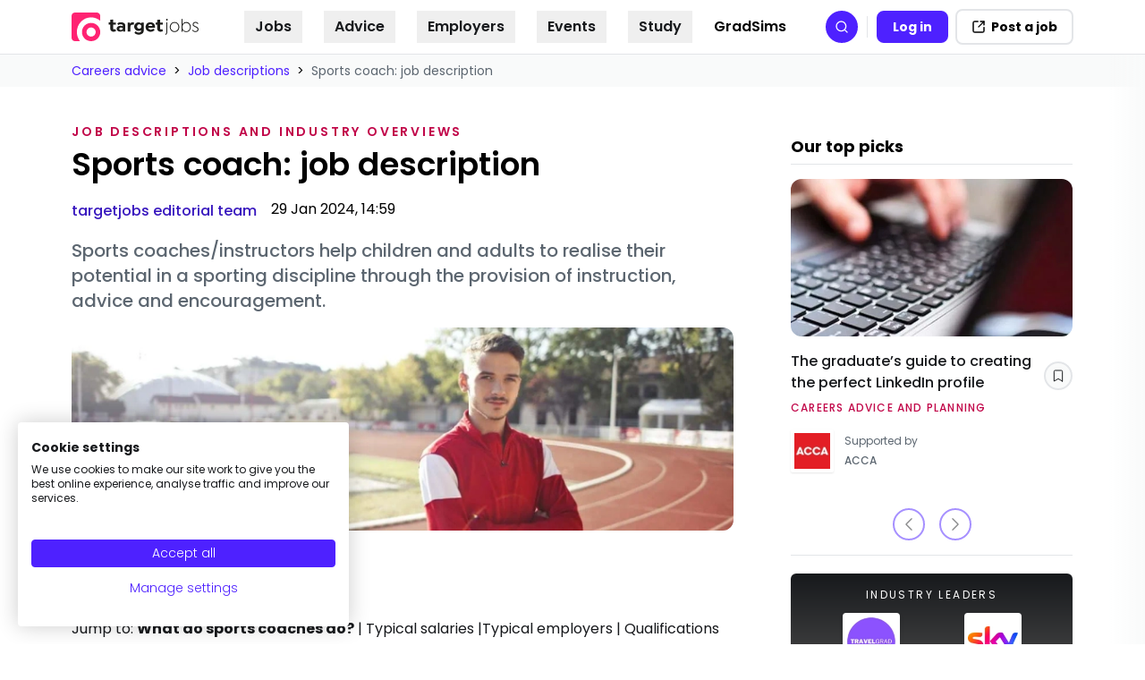

--- FILE ---
content_type: application/javascript
request_url: https://targetjobs.co.uk/webpack-runtime-261bc689ef76759b07b4.js
body_size: 5421
content:
!function(){"use strict";var e,a,t,c,n,r={},s={};function o(e){var a=s[e];if(void 0!==a)return a.exports;var t=s[e]={id:e,loaded:!1,exports:{}};return r[e](t,t.exports,o),t.loaded=!0,t.exports}o.m=r,e=[],o.O=function(a,t,c,n){if(!t){var r=1/0;for(b=0;b<e.length;b++){t=e[b][0],c=e[b][1],n=e[b][2];for(var s=!0,d=0;d<t.length;d++)(!1&n||r>=n)&&Object.keys(o.O).every((function(e){return o.O[e](t[d])}))?t.splice(d--,1):(s=!1,n<r&&(r=n));if(s){e.splice(b--,1);var p=c();void 0!==p&&(a=p)}}return a}n=n||0;for(var b=e.length;b>0&&e[b-1][2]>n;b--)e[b]=e[b-1];e[b]=[t,c,n]},o.n=function(e){var a=e&&e.__esModule?function(){return e.default}:function(){return e};return o.d(a,{a:a}),a},t=Object.getPrototypeOf?function(e){return Object.getPrototypeOf(e)}:function(e){return e.__proto__},o.t=function(e,c){if(1&c&&(e=this(e)),8&c)return e;if("object"==typeof e&&e){if(4&c&&e.__esModule)return e;if(16&c&&"function"==typeof e.then)return e}var n=Object.create(null);o.r(n);var r={};a=a||[null,t({}),t([]),t(t)];for(var s=2&c&&e;"object"==typeof s&&!~a.indexOf(s);s=t(s))Object.getOwnPropertyNames(s).forEach((function(a){r[a]=function(){return e[a]}}));return r.default=function(){return e},o.d(n,r),n},o.d=function(e,a){for(var t in a)o.o(a,t)&&!o.o(e,t)&&Object.defineProperty(e,t,{enumerable:!0,get:a[t]})},o.f={},o.e=function(e){return Promise.all(Object.keys(o.f).reduce((function(a,t){return o.f[t](e,a),a}),[]))},o.u=function(e){return({33:"83458ad5d142bbcfc79e8b4d3e66e094e7257633",112:"component---src-pages-forgot-password-tsx",233:"component---src-templates-landing-pages-organisation-advice-template-tsx",310:"051c09f6116d9726f10cfbff44daf086289971d0",444:"component---src-templates-content-pages-education-provider-template-tsx",523:"component---src-templates-landing-pages-hubs-sector-hub-page-template-tsx",677:"b73af0ef",905:"8f16c088",949:"component---src-templates-landing-pages-postgrad-videos-template-tsx",1005:"component---src-pages-oauth-redirect-tsx",1054:"component---src-templates-landing-pages-hubs-careers-resources-hub-template-tsx",1181:"component---src-templates-content-pages-graduate-profile-template-tsx",1391:"afae0a843e5a069cf7ad7630d3a3ec09ee3e09fa",1453:"component---src-pages-404-tsx",1604:"component---src-templates-landing-pages-email-landing-page-template-tsx",1753:"375978c024e6a8c1cd7238724c6f8da2f6bf6da9",1769:"component---src-pages-dashboard-tsx",1775:"component---src-templates-content-pages-opportunity-template-tsx",1837:"e1443e8ec1bb647b01f10866754a36428a8cb8e5",2029:"997b367cbbabd4b300b263f459d261273a4a3e9a",2035:"39c34ab088775e291e50238d6fe1ba57b287df9e",2042:"reactPlayerTwitch",2723:"reactPlayerMux",2941:"component---src-templates-landing-pages-organisation-videos-template-tsx",3051:"component---src-templates-marketing-pages-targetjobs-careers-adviser-page-template-tsx",3071:"component---src-templates-landing-pages-spider-pages-opportunities-by-type-template-tsx",3104:"component---src-templates-content-pages-article-template-tsx",3166:"69cc7085771a171952822e7ce34a706c9c9c866a",3336:"e1fd1fa4c450609fea505ad6ffcd3a4135944e03",3392:"reactPlayerVidyard",3562:"component---src-templates-landing-pages-spider-pages-opportunities-by-sector-template-tsx",3623:"component---src-templates-landing-pages-ranking-overall-ranking-hub-page-template-tsx",4223:"commons",4398:"component---src-templates-landing-pages-hubs-grad-sims-page-template-tsx",4455:"component---src-pages-redirect-tsx",4537:"component---src-templates-landing-pages-hubs-search-job-page-template-tsx",4973:"c08d645c4ddcc9a76b70d7250b7aa2f15aa6eebd",5269:"12f25767790c1cb79a4f9365064bfc7bd7ba2a4b",5416:"component---src-pages-register-tsx",5468:"component---src-templates-landing-pages-spider-pages-all-opportunities-template-tsx",5626:"component---src-pages-login-tsx",5648:"component---src-templates-plugins-pathways-tsx",5737:"component---src-pages-l-tsx",5771:"component---src-templates-landing-pages-hubs-supportive-decline-page-template-tsx",5859:"eb1fa7107cf2ce2198d5987f3ddc5457895bee65",5884:"142f6a8e722124d5cd6c99303216f54fb80fb11e",6173:"reactPlayerVimeo",6328:"reactPlayerDailyMotion",6332:"144a330c",6352:"component---src-pages-organisationaz-tsx",6353:"reactPlayerPreview",6424:"component---src-templates-marketing-pages-targetjobs-home-template-tsx",6441:"component---src-templates-landing-pages-hubs-job-description-hub-page-template-tsx",6463:"reactPlayerKaltura",6514:"component---src-templates-content-pages-event-template-tsx",6587:"component---src-templates-landing-pages-hubs-postgrad-hub-page-template-tsx",6626:"component---src-pages-apply-by-email-tsx",6781:"component---src-templates-landing-pages-hubs-event-hub-page-template-tsx",6887:"reactPlayerFacebook",6978:"component---src-templates-content-pages-event-series-template-tsx",7112:"component---src-templates-landing-pages-ranking-sector-ranking-page-template-tsx",7257:"component---src-templates-landing-pages-organisation-gradsims-template-tsx",7266:"3e98e0ce1f6ddc8b3a67ab7960a75e120da29677",7268:"component---src-templates-landing-pages-hubs-advice-category-hub-page-template-tsx",7348:"5c0b189e",7458:"reactPlayerFilePlayer",7570:"reactPlayerMixcloud",7627:"reactPlayerStreamable",7743:"component---src-templates-landing-pages-about-us-about-us-page-template-tsx",7804:"dc9a7af4837f48794fcbb357eebb9b6525360c0c",7899:"be1e13c3a35d154220b319f8a45fc48398d1edae",7909:"component---src-templates-marketing-pages-targetjobs-careers-guides-tsx",7978:"component---src-templates-editorial-team-template-tsx",8040:"646d9476fb1a6a3e97ca2625d28291b8b7fd647e",8446:"reactPlayerYouTube",8705:"component---src-templates-landing-pages-postgrad-advice-template-tsx",8716:"component---src-templates-landing-pages-hubs-companies-hub-page-template-tsx",9059:"component---src-templates-content-pages-author-template-tsx",9125:"8052cb626290552038d29c7f94385b4a5cf43c8e",9340:"reactPlayerWistia",9370:"5eb564ea",9660:"component---src-templates-landing-pages-organisation-events-template-tsx",9703:"component---src-templates-landing-pages-hubs-careers-advice-hub-page-template-tsx",9831:"component---src-pages-change-password-tsx",9911:"component---src-pages-search-tsx",9954:"component---src-templates-landing-pages-spider-pages-all-articles-template-tsx",9979:"reactPlayerSoundCloud"}[e]||e)+"-"+{33:"0e27f37185523c7fd5db",112:"7d040d98fb8430c94b4a",233:"ec394548762cb2b2d667",310:"e3fed59f575be7c57d3b",444:"14fb19cfcdf2eaa48cfa",523:"8d036ab6db25bff2c5c3",577:"c8ae23078f75b1fc40c8",677:"d70cdada25abed7a9128",905:"0783d46fd95ee1b97c63",949:"d3027a7bea40078745a7",1005:"7ebdca61df6b29d673ec",1054:"a8eab9ace317f7ff8141",1108:"14eccb8e783d56c59aaf",1181:"9a16c5d766570f3db833",1391:"b3bfe2968d5c8ea665d9",1452:"7fa82db0ce0a55099db1",1453:"7452c7fefa3b5e274142",1604:"4ced2613a231a33e3574",1753:"daa92bc5a19d8866516e",1769:"0fbaddf2068e387e8d13",1775:"32d1679139bfb9caf10f",1837:"a55b4fd23edd8430cce7",2029:"4ef130798fea48b36e75",2035:"46d504518c88a0230a81",2042:"3c3972cfdcf2b8165f8d",2723:"42e241350d9e449ff59b",2941:"33b4f309488db1e918fc",3051:"8b89e16207a3000fe8a1",3071:"6013f96b2ec1845b8124",3104:"77c63334150ae36ebdb8",3166:"1bccbf7b2d73d467b63f",3336:"dc77347f08de978d4d29",3392:"77c0d0e7cae659335c50",3562:"5131649c079b1d632ef3",3623:"4cee52e8d4c4aa8e60c2",4223:"9a0f549540c1a155b56a",4398:"215dd4ae407da205492a",4455:"933ead7506f88e9f10d2",4537:"2b3482d0396e2855b922",4973:"d118aad3aaba06e3f4a5",5269:"9bbd40b4e11162f56797",5416:"5e25cd47e73ae3e986e4",5468:"aada285ba48039db27e0",5626:"06183a7d0326e1e379e5",5648:"b9dc712fdcfd14df5802",5737:"f0af5592a023646ab435",5771:"49c66824943d6464847b",5859:"7cc417647fde9e159277",5884:"c60a19d6c1c5ceddc2fc",6173:"3fb74c290b487cf7d6a0",6328:"67367d10a03b52f134d3",6332:"4b59226e3688d9d7c3b1",6352:"06e08b63d4435fbb586d",6353:"e22c5b4c0ba420853824",6424:"4f4b567d8c75ce411f2e",6441:"7c0b68bf6b22756403ec",6463:"94eef19d2a856b0dd3ee",6514:"0e40cb196fcc7ec86788",6587:"02d5bf712bfeaeb8eea9",6626:"4afcb5cb13ac6b011b39",6781:"1b362449d5443f65b196",6887:"04e7f95c1fcad3173266",6978:"03c2d7de5628cf4e3030",7112:"b681c63ae0eed8aa9421",7257:"995fdfb34aaa351d6510",7266:"6b9e9525e5d27196be40",7268:"047c444cf53af50217fa",7348:"ace10b89bdfeb61c01e0",7458:"3899065d72692cf3df2a",7570:"a936666c2df89a52571c",7627:"8aa48b2ff3466547e614",7743:"ed08e8496469986c8ceb",7804:"3c72514f763ac1825b42",7899:"586648f390365d1ee332",7909:"47376a915a19c8b635b1",7978:"f4cfdbf6bf738dc3834c",8040:"9c61737a0bbeec9ccbd3",8446:"21873b71704adb245eb4",8705:"623af601249550354287",8716:"fbd53f1451ba8f786737",9059:"14b31b8edb229fa1df69",9125:"e9d7d60a51a5b650e695",9340:"ed9dc1263e9aeefa116e",9370:"b694ab0172bacc6dac5a",9660:"4e84f1f770c323d8072b",9703:"dee428747e994a187836",9831:"446b6b7a982147064aa9",9911:"09ff9522aff8000cc6a0",9954:"ef6dc41455783d5d3764",9979:"ed1ac3a201a386533b75"}[e]+".js"},o.miniCssF=function(e){return"styles.88bcfb64ee44db7c3b90.css"},o.g=function(){if("object"==typeof globalThis)return globalThis;try{return this||new Function("return this")()}catch(e){if("object"==typeof window)return window}}(),o.o=function(e,a){return Object.prototype.hasOwnProperty.call(e,a)},c={},n="@group-gti/inferno-chilli-frontend:",o.l=function(e,a,t,r){if(c[e])c[e].push(a);else{var s,d;if(void 0!==t)for(var p=document.getElementsByTagName("script"),b=0;b<p.length;b++){var f=p[b];if(f.getAttribute("src")==e||f.getAttribute("data-webpack")==n+t){s=f;break}}s||(d=!0,(s=document.createElement("script")).charset="utf-8",s.timeout=120,o.nc&&s.setAttribute("nonce",o.nc),s.setAttribute("data-webpack",n+t),s.src=e),c[e]=[a];var i=function(a,t){s.onerror=s.onload=null,clearTimeout(l);var n=c[e];if(delete c[e],s.parentNode&&s.parentNode.removeChild(s),n&&n.forEach((function(e){return e(t)})),a)return a(t)},l=setTimeout(i.bind(null,void 0,{type:"timeout",target:s}),12e4);s.onerror=i.bind(null,s.onerror),s.onload=i.bind(null,s.onload),d&&document.head.appendChild(s)}},o.r=function(e){"undefined"!=typeof Symbol&&Symbol.toStringTag&&Object.defineProperty(e,Symbol.toStringTag,{value:"Module"}),Object.defineProperty(e,"__esModule",{value:!0})},o.nmd=function(e){return e.paths=[],e.children||(e.children=[]),e},o.p="/",function(){var e={7311:0,1869:0};o.f.j=function(a,t){var c=o.o(e,a)?e[a]:void 0;if(0!==c)if(c)t.push(c[2]);else if(/^(1869|7311)$/.test(a))e[a]=0;else{var n=new Promise((function(t,n){c=e[a]=[t,n]}));t.push(c[2]=n);var r=o.p+o.u(a),s=new Error;o.l(r,(function(t){if(o.o(e,a)&&(0!==(c=e[a])&&(e[a]=void 0),c)){var n=t&&("load"===t.type?"missing":t.type),r=t&&t.target&&t.target.src;s.message="Loading chunk "+a+" failed.\n("+n+": "+r+")",s.name="ChunkLoadError",s.type=n,s.request=r,c[1](s)}}),"chunk-"+a,a)}},o.O.j=function(a){return 0===e[a]};var a=function(a,t){var c,n,r=t[0],s=t[1],d=t[2],p=0;if(r.some((function(a){return 0!==e[a]}))){for(c in s)o.o(s,c)&&(o.m[c]=s[c]);if(d)var b=d(o)}for(a&&a(t);p<r.length;p++)n=r[p],o.o(e,n)&&e[n]&&e[n][0](),e[n]=0;return o.O(b)},t=self.webpackChunk_group_gti_inferno_chilli_frontend=self.webpackChunk_group_gti_inferno_chilli_frontend||[];t.forEach(a.bind(null,0)),t.push=a.bind(null,t.push.bind(t))}(),o.nc=void 0}();
//# sourceMappingURL=webpack-runtime-261bc689ef76759b07b4.js.map